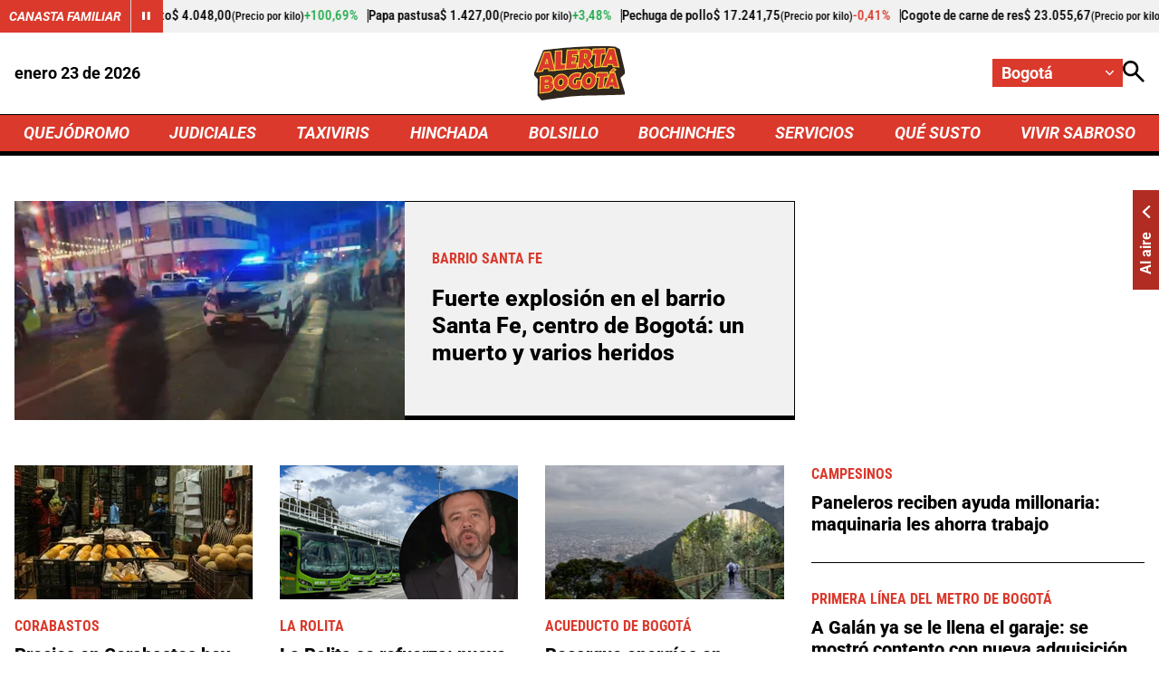

--- FILE ---
content_type: text/html; charset=utf-8
request_url: https://www.google.com/recaptcha/api2/aframe
body_size: 269
content:
<!DOCTYPE HTML><html><head><meta http-equiv="content-type" content="text/html; charset=UTF-8"></head><body><script nonce="n0DQGF1uCWFku-OzRtEOUw">/** Anti-fraud and anti-abuse applications only. See google.com/recaptcha */ try{var clients={'sodar':'https://pagead2.googlesyndication.com/pagead/sodar?'};window.addEventListener("message",function(a){try{if(a.source===window.parent){var b=JSON.parse(a.data);var c=clients[b['id']];if(c){var d=document.createElement('img');d.src=c+b['params']+'&rc='+(localStorage.getItem("rc::a")?sessionStorage.getItem("rc::b"):"");window.document.body.appendChild(d);sessionStorage.setItem("rc::e",parseInt(sessionStorage.getItem("rc::e")||0)+1);localStorage.setItem("rc::h",'1769170531847');}}}catch(b){}});window.parent.postMessage("_grecaptcha_ready", "*");}catch(b){}</script></body></html>

--- FILE ---
content_type: application/javascript; charset=utf-8
request_url: https://fundingchoicesmessages.google.com/f/AGSKWxXxuZbCwcGASxKh9Zr_bOGvdLQStfGUlf_Z-oy-N0xl7zQNRai9Sk0GoAHEzXQM1i32h3gD8KCmyDjvfVcW-ed07DUaxqsH83y9JNZZp6yqLh4ZvFOru8Y-EtZxS5MrUwBblgdLcUrcQHJ3v4U0Yh-CItpDe5S9o-FArdq49BzOPDK2_pxetZsyBQcr/_/getTextAD./adsource_/public/ads_/ad12..468x80_
body_size: -1290
content:
window['b5d78e78-b567-4380-b58c-4780dcde23f9'] = true;